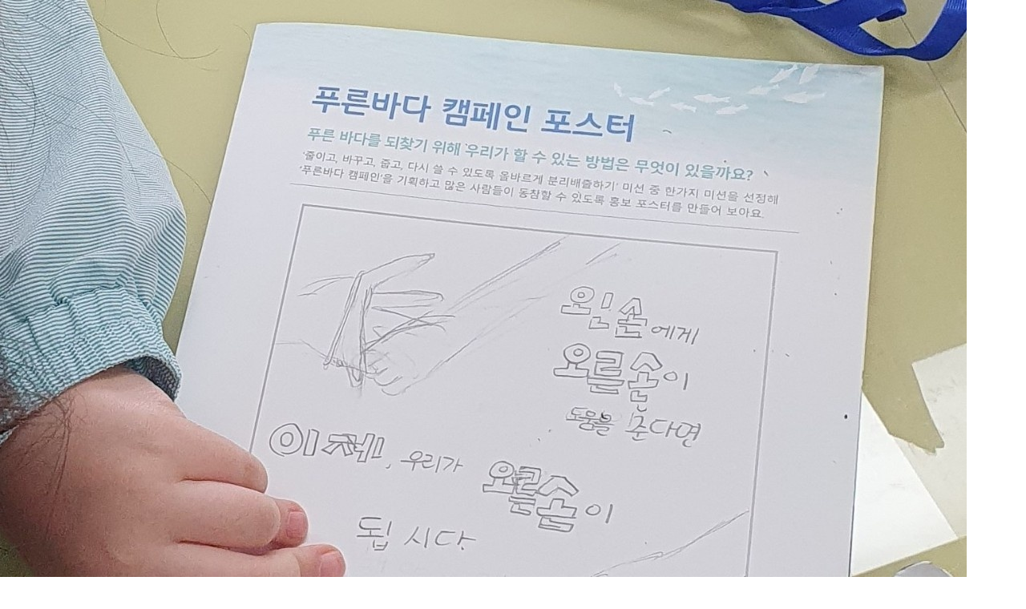

--- FILE ---
content_type: text/html; charset=utf-8
request_url: https://www.shineimpact.com/bbs/view_image.php?bo_table=review&fn=3076539331_yuFn9KX5_c5c7672fff781bae8e92cbfec973a6e1c50958f5.jpg
body_size: 1703
content:
<!doctype html>
<html lang="ko">
<head>
<meta charset="utf-8">
<meta name="viewport" content="width=1600,user-scalable=yes"><meta http-equiv="imagetoolbar" content="no">
<meta http-equiv="X-UA-Compatible" content="IE=Edge">
<meta property="og:image" content="/img/impact/img_og.png">
<title>이미지 크게보기 | (주)샤인임팩트</title>
<link rel="stylesheet" href="https://www.shineimpact.com/css/default.css?ver=230926?ver=1">
<link rel="stylesheet" href="https://www.shineimpact.com/js/font-awesome/css/font-awesome.min.css?ver=230926?ver=1">
<link rel="stylesheet" href="https://www.shineimpact.com/css/sub.css?ver=230926?ver=1">
<link rel="stylesheet" href="https://www.shineimpact.com/js/swiper/swiper.min.css?ver=230926?ver=1">
<link rel="stylesheet" href="https://www.shineimpact.com/js/aos/aos.css?ver=230926?ver=1">

<!--[if lte IE 8]>
<script src="https://www.shineimpact.com/js/html5.js"></script>
<![endif]-->
<script>
// 자바스크립트에서 사용하는 전역변수 선언
var g5_url       = "https://www.shineimpact.com";
var g5_bbs_url   = "https://www.shineimpact.com/bbs";
var g5_is_member = "";
var g5_is_admin  = "";
var g5_is_mobile = "";
var g5_bo_table  = "review";
var g5_sca       = "";
var g5_editor    = "smarteditor2";
var g5_cookie_domain = "";
</script>



<script src="https://www.shineimpact.com/js/jquery-1.12.4.min.js?ver=220516"></script>
<script src="https://www.shineimpact.com/js/jquery-migrate-1.4.1.min.js?ver=220516"></script>
<script src="https://www.shineimpact.com/js/jquery.menu.js?ver=220516"></script>
<script src="https://www.shineimpact.com/js/common.js?ver=220516"></script>
<script src="https://www.shineimpact.com/js/wrest.js?ver=220516"></script>
<script src="https://www.shineimpact.com/js/placeholders.min.js?ver=220516"></script>
<script src="https://www.shineimpact.com/js/swiper/swiper.min.js?ver=220516"></script>
<script src="https://www.shineimpact.com/js/aos/aos.js?ver=220516"></script>
</head>
<body>

<div class="bbs-view-image"><img src="https://www.shineimpact.com/data/file/review/3076539331_yuFn9KX5_c5c7672fff781bae8e92cbfec973a6e1c50958f5.jpg" alt="" width="1206" height="1280" class="draggable" style="position:relative;top:0;left:0;cursor:move;"></div>

<script>

jQuery(function($){

$.fn.imgLoad = function(callback) {
    return this.each(function() {
        if (callback) {
            if (this.complete || /*for IE 10-*/ $(this).height() > 0) {
                callback.apply(this);
            }
            else {
                $(this).on('load', function(){
                    callback.apply(this);
                });
            }
        }
    });
};

    $(".bbs-view-image img").imgLoad(function(){

        var win_w = 1206;
        var win_h = 1280 + 70;

        if( !win_w || !win_h ){
            win_w = $(this).width();
            win_h = $(this).height();
        }

        var win_l = (screen.width - win_w) / 2;
        var win_t = (screen.height - win_h) / 2;

        if(win_w > screen.width) {
            win_l = 0;
            win_w = screen.width - 20;

            if(win_h > screen.height) {
                win_t = 0;
                win_h = screen.height - 40;
            }
        }

        if(win_h > screen.height) {
            win_t = 0;
            win_h = screen.height - 40;

            if(win_w > screen.width) {
                win_w = screen.width - 20;
                win_l = 0;
            }
        }

        if(win_w < screen.width) {
            if(window.outerWidth){
                win_w = win_w + (window.outerWidth - (document.documentElement.clientWidth || window.innerWidth));
            }
        }

        window.moveTo(win_l, win_t);
        window.resizeTo(win_w, win_h);
    });

    var is_draggable = false;
    var x = y = 0;
    var pos_x = pos_y = 0;

    $(".draggable").mousemove(function(e) {
        if(is_draggable) {
            x = parseInt($(this).css("left")) - (pos_x - e.pageX);
            y = parseInt($(this).css("top")) - (pos_y - e.pageY);

            pos_x = e.pageX;
            pos_y = e.pageY;

            $(this).css({ "left" : x, "top" : y });
        }

        return false;
    });

    $(".draggable").mousedown(function(e) {
        pos_x = e.pageX;
        pos_y = e.pageY;
        is_draggable = true;
        return false;
    });

    $(".draggable").mouseup(function() {
        is_draggable = false;
        return false;
    });

    $(".draggable").dblclick(function() {
        window.close();
    });
});
</script>



<!-- ie6,7에서 사이드뷰가 게시판 목록에서 아래 사이드뷰에 가려지는 현상 수정 -->
<!--[if lte IE 7]>
<script>
$(function() {
    var $sv_use = $(".sv_use");
    var count = $sv_use.length;

    $sv_use.each(function() {
        $(this).css("z-index", count);
        $(this).css("position", "relative");
        count = count - 1;
    });
});
</script>
<![endif]-->


</body>
</html>


--- FILE ---
content_type: text/css
request_url: https://www.shineimpact.com/css/sub.css?ver=230926?ver=1
body_size: 6593
content:
@charset "utf-8";

/* common */
.sub_visual{display: flex;flex-direction: column;align-items: center;height:210px;overflow:hidden;background: #7cbffd;justify-content: center;color:#fff}
.sub_4010{background:#A4E2D5 url(/img/impact/bg_4010.png) no-repeat center;background-size: cover;color:#0A4438}
.sub_4020{background:#A4E2D5 url(/img/impact/bg_4020.png) no-repeat center;background-size: cover;color:#0A4438}
.sub_4030{background:#92CBFF url(/img/impact/bg_4030.png) no-repeat center;background-size: cover;color:#0B2241}
.sub_4040{background:#C9EBC7 url(/img/impact/bg_4040.png) no-repeat center;background-size: cover;color:#0A4438}
.sub_4050{background:#CBE6FF url(/img/impact/bg_4050.png) no-repeat center;background-size: cover;color:#0B2241}
.sub_4060{background:#A4E2D5 url(/img/impact/bg_4060.png) no-repeat center;background-size: cover;color:#0A4438}
.lnb_area .inner{display: flex;flex-direction: row;}
.sub_visual h2{font-size:40px;letter-spacing: -0.05em;font-weight: 600;font-family: 'Poppins', 'Noto Sans KR', sans-serif;}
.sub_visual p{margin:20px 0 0 ;font-size:18px;letter-spacing: -0.035em;}

.tbl_ly01{border-bottom:2px solid #7CBFFE}
table caption{font-size:0;opacity: 0}
table{width:100%}
.tbl_ly01 th{padding:12px 0;background: #7CBFFD;border-right:1px solid #B7DCFF;font-weight:600;text-align:center;color:#fff;font-size:16px;letter-spacing: -0.03em;}
.tbl_ly01 th:last-child{border-right:0}
.tbl_ly01 td{padding:17px 0;border-right:1px solid #D2D2D2;line-height:1.6;border-bottom:1px solid #D2D2D2;text-align: center;vertical-align:middle;font-size:18px;color:#0B2241;letter-spacing: -0.03em;}
.tbl_ly01 td:last-child{border-right:0}
.tbl_ly01 tr:last-child td{border-bottom:0}
.tbl_ly01 .txt_l{padding:17px 30px;text-align: left;}
.tbl_ly01 li{position:relative;margin:8px 0;padding:0 0 0 17px;line-height:28px;word-break: keep-all}
.tbl_ly01 li:before{position:absolute;top:10px;left:0;display: block;clear:both;content: '';width:7px;height:7px;background: #48CAB1}

.tbl_ly01 .fst{border-color: #B7DCFF;background: #F3F9FF}
.tbl_desc{display:block;margin:14px 0 0;font-size:16px;letter-spacing:-0.03em;color:#888;}
.tbl_desc b{font-size:16px;color:#48CAB1}

.tbl_ly02{border-left:1px solid #d2d2d2}
.tbl_ly02 th{padding:12px 0;border-top:1px solid #C1C1C1;border-right:1px solid #D2D2D2;font-weight:500;text-align:center;vertical-align:middle;background: #eee;color:#0B2241;font-size:16px;letter-spacing: -0.03em;}
.tbl_ly02 td{padding:18px 0;border-right:1px solid #D2D2D2;vertical-align:middle;border-bottom:1px solid #D2D2D2;text-align: center;font-size:14px;letter-spacing: -0.03em;color:#666}

.tbl_ly03{padding:22px 30px;border-top:2px solid #399FFF;border-bottom:1px solid #C1C1C1}
.tbl_ly03 th{width:150px;padding:20px 0 0;vertical-align:top;text-align:left;font-weight:500;font-size:16px;color:#0B2241;letter-spacing: -0.03em;}
.tbl_ly03 td{padding:7px 0;vertical-align:middle;font-size:16px;color:#0B2241;letter-spacing: -0.03em;}
.tbl_ly03 .frm_input{width:100%;height:50px;padding:0 20px;border:1px solid #C1C1C1;-webkit-appearance: none;border-radius: 0;box-shadow: none}
.half .frm_input{width:452px}
.tbl_ly03 .sel_mb{width:100%;height:50px;padding:0 20px;font-size:16px;letter-spacing:-0.03em;color:#999;border:1px solid #C1C1C1;background: url(/img/impact/ico_arr6.png) no-repeat center right 20px;-webkit-appearance: none}
.tbl_ly03 .sel_mb::-ms-expand{display:none}
.mail .frm_input{width:174px;}
.mail_dot{display:inline-block;padding:0 12px;}
.mail .sel_mb{width:180px;margin:0 0 0 6px;padding:0 40px 0 20px}
.btn_cek{float:right;display:inline-block;width:120px;height:50px;border:0;vertical-align:middle;background:#399FFF;border-top-left-radius:10px;border-bottom-right-radius: 10px;line-height: 50px;text-align: center;color:#fff;font-size:16px;cursor: pointer}

.content.fixed{padding:50px 0 0}
.btn_set{display:inline-block;padding:5px 10px;margin:10px 0 0;border-radius:3px;background: #da5858;color:#fff;font-size:16px;}

.prog_list{display:flex;justify-content: space-between;flex-direction: row;align-items: center;margin:56px 0 80px;}
.prog_list span{position:relative;display:block;width:237px;height:54px;line-height:54px;color:#666;font-size:20px;letter-spacing:-0.03em;background: #eee;text-align: center;border-top-left-radius: 10px;border-bottom-right-radius: 10px;}
.prog_list span.on{background:linear-gradient(90deg,#50D2B7 0%, #57ADFF 100%);color:#fff}
.prog_list span:after{position:absolute;top:17px;right:-28px;display: block;clear:both;content: '';width:12px;height:19px;background: url(/img/impact/ico_arr3.png) no-repeat 0 0;}
.prog_list span:last-child:after{display: none;}
.prog_list span.on:after{background-position:-18px 0}

/* lnb */
.lnb_wrap{border-bottom:1px solid #C1C1C1;}
.lnb_wrap.fixed{width:100%;position:fixed;top:0;left:0;background:#fff;z-index: 30}
.btn_home span,.lnb_item>a:after{display:block;background:url(/img/impact/sp_lnb.png) no-repeat;background-size: 38px 21px;}

.btn_home{width:50px;border-left:1px solid #C1C1C1;border-right:1px solid #C1C1C1;}
.btn_home span{width:18px;height:50px;margin:0 auto;background-position:0 15px;font-size:0;}

.lnb_item{position:relative;min-width:300px;border-right:1px solid #C1C1C1;color:#0B2241;font-size:16px;letter-spacing: -0.03em;}
.lnb_item>a{position:relative;display:block;width:100%;padding:17px 19px}
.lnb_item>a:after{position:absolute;top:50%;right:20px;display: block;clear:both;content: '';width:16px;height:10px;margin-top:-5px;background-position: -22px 0}
.nav_depth{display:none;position:absolute;padding:10px 0;z-index:20;top:50px;background: #fff;border:1px solid #C1C1C1;left:-1px;right:-1px;overflow: hidden}
.nav_depth a{display: block;padding:12px 20px;transition: all .2s}
.nav_depth a:hover{background:#F3F9FF}

/* about */
.content .ab_intro{min-height:500px;padding:80px 0 138px;text-align:center;background: linear-gradient(90deg, #50D2B7 0%, #57ADFF 100%);color:#fff;font-family: 'Poppins', 'Noto Sans KR', sans-serif;}
.ab_intro .spot{display:block;font-weight:600;font-size:64px;letter-spacing:-0.01em;animation: fadeInUp 1s ease both;}
.ab_intro .spot:before{display: block;clear:both;content: '';width:133px;height:133px;margin:0 auto 30px;background: url(/img/impact/ico_logo.png) no-repeat center;background-size:cover;}
.ab_intro p{display:block;margin:30px 0 0;font-size:18px;font-weight:500;animation: fadeInUp 1.2s ease both;}

.ceo_box{padding:100px 0 90px;background: url(/img/impact/bg_ab01.png) no-repeat center;background-size: cover;text-align: center}
.ceo_box .spot{display:block;font-size:40px;color:#0B2241;letter-spacing: -0.02em;font-weight: 600}
.ceo_box .spot b{display:block;margin:0 0 10px 0;font-weight:700;color:#0779E3;font-size:24px;letter-spacing:0;font-family: 'Poppins', 'Noto Sans KR', sans-serif}
.ceo_box .desc{display: block;margin:48px 0 18px;color:#0B2241;font-size:24px;letter-spacing: -0.03em;font-weight: 500;}
.ceo_box p{color:#0B2241;font-size:18px;letter-spacing: -0.03em;line-height:1.8;}
.ceo_box .sign{margin:26px 0 0;color:#0B2241;font-size:18px;letter-spacing: -0.03em;}
.sign b{display:inline-block;font-size:0;width:77px;height:34px;margin:0 0 0 10px;vertical-align:bottom;background: url(/img/impact/img_sign.png) no-repeat center;background-size:cover}

.content .vis_box{padding:66px 0 83px;background: #F3F9FF;text-align: center}
.vis_box .edu_tt{margin:0 0 32px 0;font-size:40px;}
.vis_box .vis_wrap{width:910px;height:470px;margin:0 auto;background: url(/img/impact/bg_vision.png) no-repeat left center}
.vis_wrap .vis_list{display: flex;flex-direction: row;justify-content: space-between;align-items: center;width:714px;height:100%;margin:0 auto}
.vis_wrap .vis_item{max-width:310px;min-height:110px;margin:0 20px 0 0}
.vis_item:first-child{margin:0 0 0 10px;}
.vis_item span{display: block;margin:0 0 20px 0;font-weight:600;color:#0B2241;font-size:30px;letter-spacing: -0.03em;}
.vis_item p{line-height:1.7;color:#666;font-size:18px;letter-spacing: -0.05em;}

.content .val_box{padding:56px 0 80px;}
.val_box .edu_tt{margin:0 0 30px 0;font-size:40px;}
.about_wrap .tbl_ly01 td{vertical-align: top}

.content .vid_box{padding:67px 0 144px;background:url(/img/impact/bg_introd.png) no-repeat center;background-size:cover;}
.vid_box .inner{width:800px;margin:0 auto;overflow:hidden;}
.vid_box .edu_tt{margin:0 0 32px 0;font-size:40px;}
.vid_box iframe {width: 800px;height: 450px;}
.vid_box .swiper-pagination{position:inherit;bottom:inherit;margin:30px 0 0}
.vid_box .swiper-pagination-bullet{width:16px;height:26px;margin:0 5px !important;border-radius: 0;opacity: 1;background: #eee}
.vid_box .swiper-pagination-bullet-active{background: #399FFF}
.vid_box .video-container{border-top-left-radius: 30px;border-bottom-right-radius: 30px;overflow: hidden;}

/* history */
.history_wrap .his_box{position:relative;padding:50px 0;}
.history_wrap .his_box_ls{margin:0 0 150px 0}
.his_box .inner{width:790px;display: flex;align-items: flex-start;flex-direction: row;}
.history_wrap .his_box:nth-child(2n){background: #EDF6F5}
.his_box .year{display:block;min-width: 204px;width:204px;height:82px;text-align:center;background: linear-gradient(90deg, #50D2B7 0%, #57ADFF 100%);line-height:82px;border-top-left-radius:10px;border-bottom-right-radius:10px;color:#fff;font-weight:600;font-size:40px;font-family: 'Poppins', 'Noto Sans KR', sans-serif}
.his_box ul{margin:27px 0 0 80px;}
.his_box li{position:relative;padding:0 0 0 82px;margin:35px 0 0 0;color:#0B2241;font-size:18px;letter-spacing: -0.03em;line-height: 26px;}
.his_box li:first-child{margin:0}
.his_box li.hide{margin:15px 0 0;}

.his_box li:before{position:absolute;z-index:1;top:3px;left:0;display: block;clear:both;content: '';width:24px;height:24px;background:#fff;border-radius: 50%;border:4px solid #0779E3;}
.his_box .hide:before{display: none}
.his_box:nth-child(2n) li:before{background:#EDF6F5 }
.his_box li b{position:absolute;top:2px;left:43px;display:block;font-weight:600;font-size:24px;color:#0B2241;font-family: 'Poppins', 'Noto Sans KR', sans-serif;}
.his_box li.hide b{opacity: 0}

.his_box:before {content: '';display: block;position: absolute;left: 50%;top: 0;bottom: 0;width: 1px;height:100%;margin-left:-100px;background: #7CBFFD;}
.his_box_fs:before{top:90px;}
.his_box_ls:before{height:80%}


/* ci */
.ci_wrap .clr_box{padding:64px 0 200px;background: #F6F6F6}
.ci_wrap .ci_box:first-child{width:636px;margin:0 auto;padding: 50px 0 80px;}
.clr_box .edu_tt{font-size:40px}
.clr_box .clr_list{display: flex;flex-direction: row;align-items: center;justify-content: space-between;margin:35px 0 0}
.clr_list .clr_item{width:208px;overflow:hidden;border-top-left-radius: 10px;border-bottom-right-radius: 10px;}
.clr_item .clr_bg{display: flex;align-items: center;justify-content: center;width:208px;height:208px;font-size:18px;letter-spacing:0.03em;background: #008D60;font-weight:600;color:#fff;font-family: 'Poppins', 'Noto Sans KR', sans-serif;}
.clr_item02 .clr_bg{background:#003E92}
.clr_item03 .clr_bg{background:#67BDB8}
.clr_item04 .clr_bg{background:#38B8EF}
.clr_item05 .clr_bg{background:#007CCF}

.clr_item .clr_txt{height:130px;padding:20px 0 0;background: #fff;text-align: center;font-size:16px;line-height:24px;color:#666;letter-spacing: -0.03em;}
.clr_txt b{display:block;margin:0 0 10px 0;color:#0B2241;font-size:20px;letter-spacing: 0;font-weight:600;font-family: 'Poppins', 'Noto Sans KR', sans-serif;}

.ci_box .ci_down{display: flex;width:420px;margin:30px auto 0;justify-content: space-between;flex-direction: row;align-items: center;}
.ci_down .btn_down{display: block;width:200px;height:50px;line-height: 50px;color:#fff;font-size:18px;border-top-left-radius: 10px;border-bottom-right-radius: 10px;background:#399FFF;text-align: center;font-family: 'Poppins', 'Noto Sans KR', sans-serif;transition: all .2s}
.ci_down .btn_down:hover{background: #0779E3}
.btn_down span{position:relative;display:block;}
.btn_down span:before{display: inline-block;clear:both;content: '';width:16px;height:15px;margin:0 10px 0 0;background: url(/img/impact/ico_down.png) no-repeat center}

/* value */
.content .car_box{width:792px;margin:0 auto;padding:48px 0 67px;}
.car_box .car_list{margin:35px 0 0}
.car_list .car_item{display:flex;margin:0 0 15px 0;background:#F6F6F6;border-top-left-radius:10px;line-height:60px;overflow: hidden;border-bottom-right-radius:10px;font-size:18px;letter-spacing: -0.03em;color:#0B2241;font-weight:400}
.car_item .num{display:block;width:60px;height:60px;margin:0 20px 0 0;text-align:center;background: #399FFF;color:#fff;font-size:24px;font-weight:500;letter-spacing: 0;font-family: 'Poppins', 'Noto Sans KR', sans-serif;}
.car_item b{display:inline-block;margin:0 5px 0 0 ;font-weight: 500;}

.content .imp_box{padding:65px 0 170px;background:#F6F6F6}
.imp_box .edu_tt{margin:0 0 15px 0;}
.imp_box .imp_list{display: flex;flex-wrap: wrap;justify-content: space-between;align-items: flex-start;margin:40px 0 0}
.imp_box .imp_item{width:384px;background: #fff;text-align: center;margin:0 0 30px 0}
.imp_item .title{display:block;height:46px;line-height:46px;font-weight:500;background: #B7DCFF;color:#0B2241;font-size:18px;font-family: 'Poppins', 'Noto Sans KR', sans-serif;}
.imp_item:nth-child:nth-child(1) .title{font-size:20px}
.imp_item:nth-child(2n) .title{background: #BEF1E9;color:#0A4438}
.imp_item .num{display:flex;flex-direction: column;justify-content: center;align-items: center;width:100%;padding:25px 40px 0;min-height:270px;color:#0B2241;font-size:24px;}
.imp_item .num span{position:relative;display:block;width:100%;}
.imp_item .num span:before{display: block;clear:both;content: '';height:111px;margin:0 auto 40px;background: url(/img/impact/sp_imp.png) no-repeat}
.imp_item01 .num span:before{width:113px;background-position:0 -3px}
.imp_item02 .num span:before{width:82px;background-position:-252px -4px}
.imp_item03 .num span:before{width:97px;background-position:-134px -1px}
.imp_item04 .num span:before{width:111px;background-position:-355px 0}
.imp_item05 .num span:before{width:89px;background-position:-487px -8px}
.imp_item06 .num span:before{width:97px;background-position:-597px -9px}
.imp_item .num span:after{position:absolute;bottom:65px;left:0;display: block;clear:both;content: '';width:100%;height:1px;background: #eee}
.imp_item .num b{display:inline-block;margin:0 5px 0 0;font-weight:500;color:#0779E3;font-size:50px;font-family: 'Poppins', 'Noto Sans KR', sans-serif;}
.edu_desc{display:block;text-align: center;color:#0B2241;letter-spacing: -0.03em;font-size:16px;}

/* map */
.content .map_wrap{width:1200px;margin:50px auto 200px}
.map_wrap .map_box:last-child{margin:88px 0 0}
.map_box .map_tt{display: block;margin:0 0 30px 0;color:#0B2241;text-align:center;font-size:40px;font-weight: 600;letter-spacing: -0.02em}
.map_wrap .root_daum_roughmap .wrap_controllers{display: none;}
.map_wrap .root_daum_roughmap .map{border-bottom:1px solid #ddd}

.map_wrap .addr_box{display: flex;align-items: flex-end;justify-content: space-between;margin:28px 0 34px;}
.addr_box .addr{margin:0 0 8px 0;font-size:24px;letter-spacing: -0.03em;color:#0B2241}
.addr_box .btn_kkmap{display: block;width:200px;height:60px;line-height: 60px;border-top-left-radius: 10px;border-bottom-right-radius: 10px;font-size:0;background: #399FFF url(/img/impact/btn_kkmap.png) no-repeat center;transition: all .2s}
.addr_box .btn_kkmap:hover{background: #0779E3 url(/img/impact/btn_kkmap.png) no-repeat center;}
.addr_box b{display:inline-block;margin:0 10px 0 0;font-weight:600}
.map_list{display: flex;justify-content: space-between;}
.map_list .map_item{display:flex;flex-direction: row;align-items: center;width:570px;min-height:150px;padding:0 37px 0 129px;border-top-left-radius:10px;border-bottom-right-radius:10px;background: #F6F6F6;}
.map_list .map_item:first-child{background: #F6F6F6 url(/img/impact/ico_tel.png) no-repeat left 37px center;}
.map_list .map_item:last-child{background: #F6F6F6 url(/img/impact/ico_sub.png) no-repeat left 37px center;}
.map_item>b{display: block;margin:0 36px 0 0;font-size:20px;font-weight:500;letter-spacing: -0.03em;color:#0B2241}
.map_list li{margin:12px 0;font-size:16px;color:#666;letter-spacing: -0.03em;}
.map_list li b{display:inline-block;margin:0 8px 0 0;color:#0B2241;font-weight: 500}
.map_list .subw{display:inline-block;width:60px;height:32px;margin:0 10px 0 0;line-height: 32px;text-align: center;border-radius: 16px;font-size:16px;letter-spacing:-0.03em;background: #8445CE;color:#fff;}
.map_list .subw3{background: #FF7D21}
.map_list .subw8{background: #FF3E8B}
.sss {font-size: 12px !important; }

/* res_box */
.research_wrap{width:1200px;margin:47px auto 200px}
.content .res_box{display: flex;flex-direction: row;margin:0 0 40px 0;border-top-left-radius: 10px;border-bottom-right-radius: 10px;overflow: hidden}
.res_box .res_txt{width:510px;min-height:400px;padding:0 30px;display: flex;flex-direction: column;justify-content: center;;background:#F6F6F6;word-break: keep-all}
.res_txt span{display:block;margin:0 0 12px 0;font-weight:600;color:#0B2241;font-size:30px;letter-spacing: -0.03em}
.res_txt li{position:relative;padding:0 0 0 17px;margin:15px 0;line-height:1.3;color:#0B2241;font-size:18px;letter-spacing: -0.03em;}
.res_txt li:before{position:absolute;top:7px;left:0;display: block;clear:both;content:'';width:7px;height:7px;background:#48CAB1}

/* edu */
.edu_tt{display:block;margin:0 0 25px 0;font-weight:600;color:#0B2241;text-align:center;font-size:36px;letter-spacing: -0.01em;font-family: 'Poppins', 'Noto Sans KR', sans-serif;}
.edu_list{bottom:60px;display: flex;margin:45px 0 0;}
.edu_list .edu_item{display:flex;flex-direction: row;align-items: center;width:486px;min-height:150px;margin:0 24px 0 0;padding:0 37px 0 129px;border-top-left-radius:10px;border-bottom-right-radius:10px;background: #fff;}
.edu_list .edu_item:first-child{background: #fff url(/img/impact/ico_edu01.png) no-repeat left 37px center;}
.edu_list .edu_item:nth-child(2){background: #fff url(/img/impact/ico_edu02.png) no-repeat left 37px center;}
.edu_list .edu_item.edu_lnk{align-items: center;justify-content: center;padding:0;color:#fff;width:180px;background: #399FFF;text-align: center;font-size:20px;letter-spacing: -0.03em;}
.edu_item span{display: block}
.edu_item span:before{display: block;clear:both;content: '';width:96px;height:65px;margin:0 auto 14px;background: url(/img/impact/img_apply.png) no-repeat center;background-size: cover}
.sdgs {padding-top: 30px;font-size: 16px;color: #0A4438;}
.sdgs img{padding-top: 15px;}
.edu_list.other .edu_item{width: 321px;flex-direction: column;align-items: unset;justify-content: center;}
.edu_list.other .edu_item:nth-child(2){background: #fff url(/img/impact/ico_edu03.png) no-repeat left 37px center;}
.edu_list.other .edu_item:nth-child(3){background: #fff url(/img/impact/ico_edu02.png) no-repeat left 37px center;}
.edu_list.other .edu_item div{font-size:16px;line-height:1.5;color:#666;letter-spacing: -0.48px;margin-top: 8px;}
.edu_list.other .edu_lnk{width: 171px;}

.edu_item b{display: block;margin:0 36px 0 0;font-size:20px;font-weight:500;letter-spacing: -0.03em;color:#0B2241}
.edu_item li{margin:7px 0;font-size:16px;line-height:1.5;color:#666;letter-spacing: -0.03em;}

.edu_apply{padding:50px 0 60px;text-align: center;background: url(/img/impact/bg_edu_apply.png) no-repeat center;background-size:cover}
.edu_apply span{display:block;margin:0 0 13px 0;font-weight:600;color:#13959A;font-size:24px;letter-spacing: 0.01em;font-family: 'Poppins', 'Noto Sans KR', sans-serif}
.edu_apply p{color:#FFF;font-size:40px;letter-spacing: -0.06em;}
.edu_apply p b{font-weight: 500}
.edu_apply a{display: block;width:200px;height:60px;margin:38px auto 0;line-height:60px;color:#fff;font-size:20px;letter-spacing:-0.03em;background: #0779E3;border-top-left-radius:10px;border-bottom-right-radius:10px;}

.intro{height: auto;padding:56px 0 30px;}
.intro .inner{height:100%}
.intro .int_year{display:block;width:140px;height:40px;line-height:40px;font-weight:300;color:#fff;font-style: italic;text-align:center;font-size:20px;background:#13959A;border-top-left-radius:10px;border-bottom-right-radius:10px;font-family: 'Poppins', 'Noto Sans KR', sans-serif;}
.edu02_box01 .int_year,.edu04_box01 .int_year{background: #0779E3}
.intro .int_year b{font-weight: 500}
.intro .int_desc{display:block;font-size:20px;font-family: 'Poppins', 'Noto Sans KR', sans-serif;}
.intro .int_tt{position:relative;display:block;margin:15px 0 31px;color:#0A4438;font-weight:500;font-size:50px;letter-spacing: -0.03em;animation: fadeInUp 0.5s ease both;}
.intro p{margin:0 0 10px 0;font-size:16px;letter-spacing: -0.03em;color:#0A4438;line-height:1.7;animation: fadeInUp 1.5s ease both;}
.intro p strong{font-weight:600;color:#fe7309}
.edu02_box01.intro p strong{color:#bd7f50}
.intro p b{font-weight: 600}

.intro .logo_ful:after{display: none;clear:both;content: '';width:169px;height:36px;margin:-8px 0 0 30px;vertical-align: middle;background: url(/img/impact/logo_ful.png) no-repeat center;background-size:cover}
.edu06_box01 .int_tt,.edu06_box01 p,.edu02_box01 .int_tt,.edu02_box01 p,.edu08_box01 .int_tt,.edu08_box01 p,.edu04_box01 .int_tt,.edu04_box01 p{color:#0B2241}

.inner .curri_box{padding:65px 0 90px;}
.curri_box .tbl_ly01 li b{font-weight: 600}
.inner .card_box{padding:65px 0 80px;background: #F6F6F6;}
.inner .img_area{text-align: center}
.img_area img{display: inline-block;margin:0 21px 0 0}
.card_box .img_area img{max-width: 282px}
.gall_box .img_area img{max-width: 384px}
.img_area img:last-child{margin:0}
.inner .gall_box{padding:67px 0 100px;background: #F6F6F6}


/* edu01 */
.edu01_box01{background:#A4E2D5 url(/img/impact/bg_edu01.png) no-repeat center;background-size: cover}

/* edu02 */
.edu02_box01{background:#92CBFF url(/img/impact/bg_edu02.png) no-repeat center;background-size: cover }

/* edu03 */
.edu03_box01{background:#C9EBC7 url(/img/impact/bg_edu03.png) no-repeat center;background-size: cover }

/* edu04 */
.edu04_box01{background:#CBE6FF url(/img/impact/bg_edu04.png) no-repeat center;background-size: cover }

/* edu05 */
.edu05_box01{background:#A4E2D5 url(/img/impact/bg_edu05.png) no-repeat center;background-size: cover }
.study_box{padding:58px 0 90px;background: #F6F6F6}
.study_box .stu_list{display: flex;justify-content: space-between;margin:33px 0 0;}
.stu_list .stu_item{width:384px;background: #fff}
.stu_item>span{display:block;width:100%;padding:13px 0;text-align:center;color:#fff;font-size:18px;letter-spacing:-0.03em;background: #399FFF}
.stu_item>span>b{display: inline-block;margin:0 4px 0 0;font-weight:600;font-size:20px;letter-spacing: -0.03em;color:#FFE32E;font-family: 'Poppins', 'Noto Sans KR', sans-serif}
.stu_item .stu_ico{position:relative;width:100%;height:224px;background: #fff;display: flex;align-items: center;justify-content: center}
.stu_item .stu_ico:after{display:block;clear:both;content: '';width:137px;height:108px;background: url(/img/impact/sp_icoedu.png) no-repeat 16px 0;}
.stu_item:nth-child(2) .stu_ico:after{width:125px;height:115px;background-position:-118px 0 ;}
.stu_item:nth-child(3) .stu_ico:after{width:105px;height:105px;background-position:-256px 0 ;}

/* edu06 */
.edu06_box01{background:#92CBFF url(/img/impact/bg_edu06.png) no-repeat center;background-size: cover;color:#0B2241 }

/* edu07 */
.edu07_box01{background:#C9EBC7 url(/img/impact/bg_edu07.png) no-repeat center; background-size: cover}

/* edu08 */
.edu08_box01{background:#CBE6FF url(/img/impact/bg_edu08.png) no-repeat center;background-size: cover }

/* apply */
.apply_box{margin:50px 0 0;}
.apply_box .app_prog{display: flex;flex-direction: row;justify-content: space-between;align-items: flex-end;margin:0 0 30px 0}
.app_prog .title{display: block;font-weight:500;color:#0B2241;font-size:30px;letter-spacing: -0.03em;}
.app_prog .title b{color:#0779E3;font-weight:600;}
.app_step span{display: inline-block;width:30px;height:30px;margin:0 0 0 13px;line-height:30px;background: #eee;text-align: center;color:#666;font-size:16px;letter-spacing:-0.03em;border-bottom-right-radius: 5px;border-top-left-radius: 5px;}
.app_step span.on{background: #7CBFFE;color:#fff}

.apply_box .app_list{display: flex;flex-direction: row;align-items: flex-start;padding:40px 40px 50px;border-top:2px solid #399FFF}
.app_list .app_item{width:260px;margin:0 33px 0 0;text-align: center;}
.app_list .app_item:last-child{margin:0}
.app_item .title{display: block;margin:0 0 19px 0;color:#0B2241;font-size:22px;letter-spacing: -0.03em;font-weight: 600}
.app_list .app_item ul{padding:15px;height:250px;overflow-y:scroll;border:1px solid #D2D2D2;}
.app_item ul li{position:relative;margin:0 0 33px 0;color:#0B2241;cursor:pointer;font-size:18px;letter-spacing: -0.03em;}

.app_item ul .app_label{display:block;width:100%;cursor: pointer}
.app_label:before{position:absolute;z-index:-1;top:-7px;left:0;display: inline-block;content: '';width: 100%;height: 32px;}
.app_radio{opacity: 0;position:absolute;}
.app_radio:checked + .app_label:before {background: #F3F9FF;}

.apply_box .btn_confirm{padding:50px 0 0;border-top:2px solid #399FFF;}
.apply_box .btn_confirm_v2{text-align:center;}
.apply_box .btn_submit{display: inline-block;vertical-align: middle}
    /*.apply_box .btn_submit {width: 200px;height: 60px;font-weight: 600;line-height: 60px;text-align: center;background: #0779E3;border-top-left-radius: 10px;border-bottom-right-radius: 10px;color: #fff;font-size: 20px;letter-spacing: -0.03em;-webkit-appearance: none;}*/

.apply_box .pg_info{display:flex;align-items: center;justify-content: center;padding:19px 0;border-top:2px solid #399FFF;background: #EDF6F5}
.pg_info .info_item{width:260px;min-height:80px;margin:0 28px 0 0;padding:13px 0;background: #fff;border:1px solid #D2D2D2;text-align: center;}
.pg_info .info_item:last-child{margin:0;}
.info_item b{display:block;color:#0779E3;font-weight:500;font-size:16px;letter-spacing: -0.03em;}
.info_item span{display:block;margin:10px 0 0;color:#0B2241;font-size:22px;letter-spacing: -0.03em;}
.apply_box .frm_apply_v2 .tbl_ly03{width:915px;padding:0;border-top:0;margin:34px auto 40px;border-bottom:0}
.frm_apply textarea{width:100%;height:200px;padding:13px 20px;border:1px solid #C1C1C1;resize: none;line-height:1.8}
.frm_apply select{width:100%;height:50px;padding:0 20px;border:1px solid #C1C1C1;}
.frm_apply .date .date_pick{width:290px;background: url(/img/impact/ico_cal.png) no-repeat center right 20px}
.frm_apply .desc{display:block;margin:8px 0 0;font-size:16px;color:#888;letter-spacing: -0.03em;}
.frm_apply .desc b{color:#48CAB1}
.frm_apply .readonly{background: #F3F9FF}
.frm_apply .addr .frm_input{margin:0 0 13px 0;}
.frm_apply .addr .frm_input:last-child{margin:0}
.frm_apply .addr .ap_zip{width: 635px;}
.frm_apply .btn_cek{float: right;display: inline-block;width: 120px;height: 50px;border: 0;vertical-align: middle;background: #399FFF;border-top-left-radius: 10px;border-bottom-right-radius: 10px;line-height: 50px;text-align: center;color: #fff;font-size: 16px;cursor: pointer;}

.frm_apply .chk{margin:0 0 10px 0}
.chk .ck_agree{opacity: 0;position:absolute;}
.chk .ck_label{position: relative;display: inline-block;font-size:16px;color:#0B2241;letter-spacing: -0.03em;cursor: pointer}
.ck_label:before{display: inline-block;content: '';width: 30px;height: 30px;margin:-2px 15px 0 0;background: #fff; border: 1px solid #C1C1C1;text-align: center;vertical-align: middle;}
.ck_agree:checked + label::before{background: #399FFF url(/img/impact/ico_ck.png) no-repeat center;border:0;}

.frm_apply .btn_close,.apply_box .btn_close{display: inline-block;margin:0 18px 0 0;}

/* mypage */
.mypage_wrap{width:793px;margin:52px auto 200px}
.my_box h2{display: block;margin:0 0 15px 0;font-size:20px;font-weight:500;letter-spacing:-0.03em;color:#0B2241}
.my_box .tbl_ly03 td span{display: block;width:100%;min-height:50px;padding:16px 20px;background: #F6F6F6;color:#0B2241;font-size:16px;letter-spacing:-0.03em;border: 1px solid #C1C1C1}
.my_box .addr span{margin:0 0 10px 0;}
.my_box .addr span:last-child{margin:0}
.my_box .high span{height:200px;overflow-y: scroll;line-height: 1.8}
.my_box .btn_apy{float:right;display: block;width:140px;height:50px;margin:30px 0 0;line-height: 50px;color:#fff;background:#0779E3;border-top-left-radius:10px;border-bottom-right-radius:10px;font-size:18px;letter-spacing:-0.03em;text-align: center}

.mypage_wrap .myedu_box{margin:66px 0 0}
.myedu_box .myedu_top{padding:40px 30px 34px;margin:0 0 20px 0;background: #F3F9FF;border-top-left-radius: 10px;border-bottom-right-radius: 10px;}
.myedu_top>span{display: block;margin:0 0 10px 0;font-weight:600;font-size:18px;color:#0779E3;letter-spacing: -0.03em;}
.myedu_top li{font-size:16px;color:#666;letter-spacing: -0.03em;line-height:29px;}
.myedu_top li b{display:inline-block;margin:0 3px 0 0;font-weight:500;color:#0B2241;}

.myedu_box .tbl_defa table{border-top: 2px solid #7CBFFD;border-bottom:2px solid #7CBFFD;table-layout: fixed}
.myedu_box .tbl_defa td{font-size:16px}
.tbl_defa .none td{padding:15px 0}
.tbl_defa .subj {text-align: left;}
.tbl_defa .subj a{display:block;padding:15px 0;white-space: nowrap;overflow:hidden;color: #0B2241;font-weight: 500}
.tbl_defa .status{color:#0779E3}
.myedu_box .pg_wrap{margin:27px 0 0;}

/* edu_apply */
.edu_apply_wrap{width:793px;margin:44px auto 0}
.edu_apply_wrap .prog_list{margin:0}
.edu_apply_wrap .my_box{margin:74px 0 0;}

.my_box .pg_list{display: flex;flex-direction: row;flex-wrap: wrap;justify-content: space-between;align-items: flex-start;}
.pg_list .pg_item{width:390px;margin:0 13px 10px 0;padding:16px 25px;border-top-left-radius:10px;border-bottom-right-radius:10px;background: #F6F6F6}
.pg_list .pg_item_v2{width:100%;margin:0;min-height:89px;background:#E4F2FF}
.pg_list .pg_item:nth-child(2n){margin:0 0 10px 0}
.pg_list .pg_conf{background: #E4F2FF}
.pg_item .title{display:block;margin:0 0 5px 0;color:#0779E3;font-size:16px;letter-spacing: -0.03em;font-weight: 500}
.pg_item .info{display: block;font-size:16px;letter-spacing: -0.03em;color:#0B2241;line-height: 36px}
.pg_list .pg_item_v2 .info{line-height: 22px}

.apply_box .result_box{padding:80px 0;}
.apply_box .result_txt{width:600px;padding:16px 0 0 154px;margin:0 auto;background: url(/img/impact/ico_result.png) no-repeat left top 10px;}
.apply_box .result_txt span{display: block;font-size:36px;line-height:1.3;letter-spacing: -0.04em;color:#0B2241;}
.apply_box .result_txt span b{color:#0779E3;font-weight:500}
.apply_box .result_txt p{margin:6px 0 0;font-size:16px;color:#666;line-height: 29px;letter-spacing: -0.03em;}
.apply_box .result_txt .spot{color:#666;transition:all .2s}
.apply_box .result_txt .spot:hover{color:#399FFF}

.my_edu_list .tbl_ly03{border-bottom:2px solid #399FFF}
.my_box .btn_list{display: block;width:92px;height:50px;margin:30px auto 0;border-top-left-radius:10px;border-bottom-right-radius:10px;font-size:18px;letter-spacing:-0.03em;background:#0779E3;color:#fff;text-align:center;line-height:50px;}

/* desc */
.provision_wrap,.privacy_wrap{width:792px;margin:52px auto 0;}
.provision_wrap .title,.privacy_wrap .title{display:block;padding:18px 40px;font-weight:600;background:#F6F6F6;border-top:2px solid #399FFF;border-bottom:1px solid #D2D2D2;font-size:20px;color:#0B2241;letter-spacing: -0.03em;}
.provision_wrap>div,.privacy_wrap>div{padding:15px 40px 36px;font-size:16px;color:#666;letter-spacing: -0.03em;line-height:1.7;word-break: keep-all}
.privacy_wrap .desc{display:block;margin:26px 0 0;font-size:18px;color:#0B2241;font-weight: 500}
.privacy_wrap .desc2{display:block;font-size:16px;color:#0B2241;font-weight: 500}

.mail_box{width:792px;padding:196px 0 41px;margin:50px auto 0;background:url(/img/impact/ico_mail.png) no-repeat top 28px center;border-top:2px solid #399FFF;border-bottom:2px solid #399FFF;text-align: center;}
.mail_box .spot{font-size:36px;color:#0B2241;letter-spacing: -0.04em;}
.mail_box .spot b{font-weight: 600;color:#0779E3}
.mail_box p{margin:11px 0 0;font-size:16px;color:#666;letter-spacing: -0.03em;line-height: 1.9;}
.mail_box p b{color:#0B2241;font-weight: 500}

